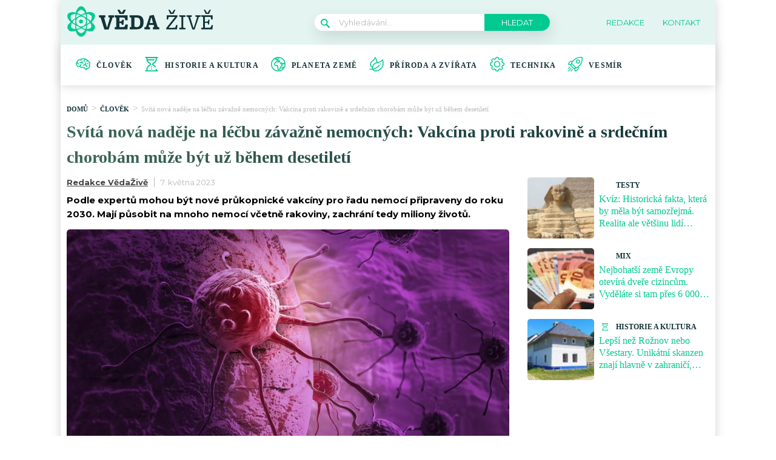

--- FILE ---
content_type: text/html; charset=utf-8
request_url: https://www.google.com/recaptcha/api2/aframe
body_size: 266
content:
<!DOCTYPE HTML><html><head><meta http-equiv="content-type" content="text/html; charset=UTF-8"></head><body><script nonce="3phJayu1j6tZ5OWg5awSLg">/** Anti-fraud and anti-abuse applications only. See google.com/recaptcha */ try{var clients={'sodar':'https://pagead2.googlesyndication.com/pagead/sodar?'};window.addEventListener("message",function(a){try{if(a.source===window.parent){var b=JSON.parse(a.data);var c=clients[b['id']];if(c){var d=document.createElement('img');d.src=c+b['params']+'&rc='+(localStorage.getItem("rc::a")?sessionStorage.getItem("rc::b"):"");window.document.body.appendChild(d);sessionStorage.setItem("rc::e",parseInt(sessionStorage.getItem("rc::e")||0)+1);localStorage.setItem("rc::h",'1768915415578');}}}catch(b){}});window.parent.postMessage("_grecaptcha_ready", "*");}catch(b){}</script></body></html>

--- FILE ---
content_type: image/svg+xml
request_url: https://vedazive.cz/wp-content/uploads/2022/02/veda_zive1.svg
body_size: 1635
content:
<svg xmlns="http://www.w3.org/2000/svg" width="243.93" height="51.05" viewBox="0 0 243.93 51.05"><path d="M78,19h-2.3l-.15.15-6.39,19.6h-7L56,19.43l-.14-.18-2.6-.86V15.31h10.5V19h-2l-.11.15L66.14,35h.59l4.53-15.52-.08-.14-2.41-.9V15.31H78Z" style="fill:#133338"/><path d="M100.1,38.52H79.28V34.84h2.37l.11-.15V19.51l-.07-.15-2.64-1V15.31H100.4v8.13H96.65L96,20.73c-.37-1.59-.74-1.74-7.61-1.74H87v6.46h1.26c1.9,0,2.12-.11,2.45-1l.6-1.78h3l-.85,8.31H90.82l-.44-1.89c-.22-.67-.45-.78-2.12-.78H87v6.57h1.34c6.57,0,7-.15,7.72-2.12l.81-2.26h3.94ZM94.05,13h-7L83.66,6.07h3.41l3.31,4.82h.37l3.3-4.82h3.42Z" style="fill:#133338"/><path d="M114.32,38.52H104V34.84h2.37l.11-.15V19.51l-.07-.15-2.64-1V15.31l10.69-.15c9.4-.11,12.26,3.9,12.26,11.36C126.69,34.88,123.27,38.52,114.32,38.52ZM113.69,19h-2V34.17l3,.67c4.42,0,6.49-1.82,6.49-7.39C121.15,20.1,119.19,19,113.69,19Z" style="fill:#133338"/><path d="M142.13,38.52V34.84h2l.11-.15-.85-3.49h-7.65L135,34.39l.08.15,2.37.89v3.09h-9.17V34.84h2.27l.14-.15,5.68-17.34V15.91l7.17-1.23,6.35,19.71.15.19,2.59.85v3.09Zm-2.19-19.46h-.6L136.89,28h5.39Z" style="fill:#133338"/><path d="M181.85,38.52h-17.6V36.21l14.26-18v-.3H173c-4.64,0-4.83.08-5,.74l-1,3.57h-2.22V15.31h17.78v2.34l-14.26,18v.3h5.65c4.82,0,4.93-.23,5.16-.78l1.44-3.94h2.12ZM176,13.09h-5.2L167.59,6h2.08l3.6,5.35h.3L177.17,6h2.08Z" style="fill:#133338"/><path d="M185.75,38.52V35.84h3.34l.07-.15V18.43l-.07-.15-3.75-1v-2h10.25V18h-3.34l-.08.14V35.4l.08.15,3.75,1v2Z" style="fill:#133338"/><path d="M220.5,18H218l-.07.14-7,20.57h-3.75l-6.76-20.27-.14-.18-3-.93v-2h8.94V18h-2.63l-.08.14,5.42,17.75h.56l5.61-17.45-.08-.15-2.86-1v-2h8.36Z" style="fill:#133338"/><path d="M240.28,38.52H221.91V35.84h2.89l.08-.15V18.43l-.08-.15-3.3-1v-2h19v6.91h-2.11l-.93-3.45c-.22-.75-.41-.78-5.12-.78h-4.5v7.76h2.05c2.41,0,2.48-.08,2.85-.75l1-2.45h1.82l-.82,8.1H233l-.45-2.49c0-.26-.14-.34-2.59-.34h-2.05v8h4.38c4.35,0,4.9-.11,5.5-1.3l1.15-2.82H241Zm-5.82-25.4h-5.2l-3.23-7h2.08l3.6,5.35H232l3.61-5.35h2.07Z" style="fill:#133338"/><path d="M23.85,22.38h-.06a3.15,3.15,0,1,0,0,6.29h.06a3.15,3.15,0,0,0,0-6.29Z" style="fill:#00ca90"/><path d="M43.91,23.41a11.68,11.68,0,0,0,2.73-7.07A5.67,5.67,0,0,0,46.48,15,5.36,5.36,0,0,0,42.9,11a12.69,12.69,0,0,0-6.16-1,22.29,22.29,0,0,0-4.18.75,22.23,22.23,0,0,0-1.35-4.06,14.74,14.74,0,0,0-1.9-3.08C27.76,1.27,25.8.28,23.82.4c-2-.12-3.95.87-5.49,3.27a14.33,14.33,0,0,0-1.9,3.08,22.25,22.25,0,0,0-1.36,4.06,22.19,22.19,0,0,0-4.17-.75,12.69,12.69,0,0,0-6.16,1A5.34,5.34,0,0,0,1.16,15,5.67,5.67,0,0,0,1,16.34a11.68,11.68,0,0,0,2.73,7.07,22.16,22.16,0,0,0,2.82,2.93,24.35,24.35,0,0,0-1.76,2.09c0-.28,0-.44,0-.44C.53,32.45.36,36.28,2.5,38.69,3.76,41.5,7.21,43,13,41.24l-.36-.14c.76-.13,1.53-.31,2.3-.52A21.54,21.54,0,0,0,16,44.12c1.74,4,4.72,6.53,7.66,6.54H24c2.94,0,5.92-2.52,7.65-6.54a20.64,20.64,0,0,0,1.14-3.54c.77.21,1.54.39,2.3.52l-.36.14c5.75,1.71,9.19.26,10.46-2.55,2.13-2.41,2-6.24-2.33-10.7,0,0,0,.16,0,.44a24.35,24.35,0,0,0-1.76-2.09A22.16,22.16,0,0,0,43.91,23.41ZM23.82,6a10.33,10.33,0,0,1,6.38,5.5,48.63,48.63,0,0,0-6.38,2.86,49.23,49.23,0,0,0-6.38-2.86A10.33,10.33,0,0,1,23.82,6ZM38,26.21a23.45,23.45,0,0,1-4.36,3.72c0-1.47-.12-2.76-.2-3.74,0-.22,0-.44,0-.66s0-.27,0-.4c.06-.85.12-2,.14-3.39A23.37,23.37,0,0,1,38,26.21ZM14,21.74c0,1.37.08,2.54.14,3.39,0,.13,0,.26,0,.4s0,.44,0,.66c-.08,1-.17,2.27-.2,3.74a23.12,23.12,0,0,1-4.36-3.72A23.29,23.29,0,0,1,14,21.74Zm1.54,3.79a8.24,8.24,0,1,1,8.24,8.27A8.27,8.27,0,0,1,15.58,25.53Zm8.5-9.62H23.4l.42-.2.42.2Zm-4.55,1a9.82,9.82,0,0,0-1.42.87c-.74.41-1.71,1-2.81,1.65a24,24,0,0,1,1.31-6,24,24,0,0,1,5.89,1.72C21.28,15.81,20.26,16.44,19.53,16.91Zm-4,3.73-.34.62,0-.39Zm-.38,9.06A9.61,9.61,0,0,0,16,31.21c-.3-.17-.59-.34-.87-.52C15.15,30.37,15.14,30,15.13,29.7ZM19,33.86a6.63,6.63,0,0,0,.59.31c.74.5,1.75,1.15,2.94,1.86a23.23,23.23,0,0,1-6,1.83,22.65,22.65,0,0,1-1.25-5.77C16.77,32.86,18.08,33.47,19,33.86Zm4.26,1.27.53,0h.06l.53,0-.56.28Zm4.79-1a6.63,6.63,0,0,0,.59-.31c.91-.39,2.23-1,3.73-1.77a22.65,22.65,0,0,1-1.25,5.77,23.29,23.29,0,0,1-6-1.83C26.3,35.32,27.31,34.67,28.05,34.17Zm3.54-3a9.61,9.61,0,0,0,.91-1.51c0,.34,0,.67,0,1Zm.87-9.95c-.1-.21-.22-.41-.34-.62l.32.23C32.45,21,32.46,21.13,32.46,21.26Zm-2.94-3.48a9.21,9.21,0,0,0-1.41-.87c-.73-.47-1.75-1.1-3-1.79A24,24,0,0,1,31,13.4a24.42,24.42,0,0,1,1.31,6C31.23,18.74,30.27,18.19,29.52,17.78Zm-23-1.36a10.27,10.27,0,0,1,8.06-3.18,47.59,47.59,0,0,0-.55,7,47.52,47.52,0,0,0-5.69,4.34A10.31,10.31,0,0,1,6.53,16.42Zm.81,19.23A10.39,10.39,0,0,1,8.53,28,47.55,47.55,0,0,0,14,31.4,46.79,46.79,0,0,0,14.41,38,10.42,10.42,0,0,1,7.34,35.65Zm16.48,9.47a10.08,10.08,0,0,1-6.44-5.34,47,47,0,0,0,6.44-3,46.4,46.4,0,0,0,6.44,3A10.08,10.08,0,0,1,23.82,45.12ZM40.3,35.65A10.45,10.45,0,0,1,33.22,38a45.41,45.41,0,0,0,.45-6.63A47.55,47.55,0,0,0,39.11,28,10.44,10.44,0,0,1,40.3,35.65Zm-1-11.07a46.67,46.67,0,0,0-5.68-4.34,50.5,50.5,0,0,0-.55-7,10.27,10.27,0,0,1,8.06,3.18A10.29,10.29,0,0,1,39.28,24.58Z" style="fill:#00ca90"/></svg>

--- FILE ---
content_type: application/javascript; charset=utf-8
request_url: https://fundingchoicesmessages.google.com/f/AGSKWxUdU3YTmp22DLPasDAnGn8l_QJZo6ry_umw8In2R1GBFrdYFCSIPeTAftTS7aF3OPNLWmBOsJZNmAAKIlucA1mQW6zxJE3GFKpiO6MCiYSKY8CQJRWVd5zqdhix89-B8jnzX-6wjXzcrhLp-PoO3r8cDTaqIM1AiU2t3-UWOi_3Rsxx1KkGQ3IPLmO-/_/flyad.-ad2_-popunder..box.ad./unibluead.
body_size: -1289
content:
window['b2656425-c462-41d8-a383-445612e9a8c2'] = true;